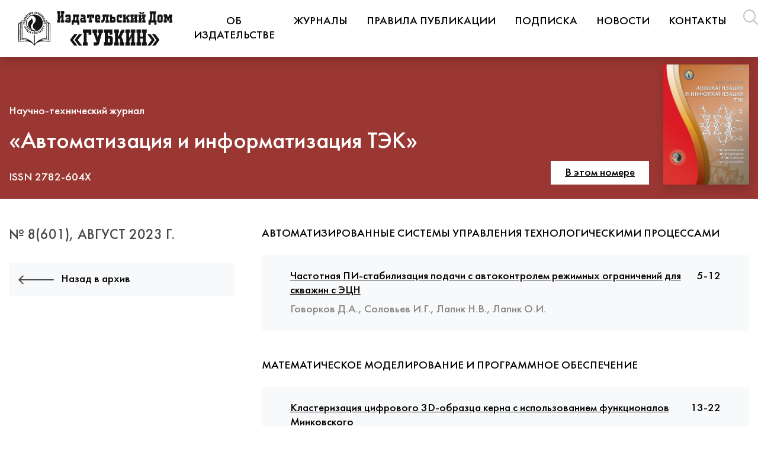

--- FILE ---
content_type: text/html; charset=UTF-8
request_url: https://journal.gubkin.ru/journals/automation/2023/8-601/
body_size: 6366
content:
<meta name="google-site-verification" content="zxgL9_CURu40m3OGNo4-u8IUPCYvEaprbVwl4ak8Edc" /><!doctype html>
<html lang="ru" class="h-100">
    <head>
        <meta charset="utf-8">
<meta name="yandex-verification" content="519f2e93564c7de3" />
<meta name="google-site-verification" content="zxgL9_CURu40m3OGNo4-u8IUPCYvEaprbVwl4ak8Edc" />
        <meta name="viewport" content="width=device-width, initial-scale=1, shrink-to-fit=no">
        <meta name="format-detection" content="telephone=no">

        <link rel="stylesheet" href="/local/templates/journal_v1/css/styles.min.css?v1745250467">

        <meta http-equiv="Content-Type" content="text/html; charset=UTF-8" />
<link href="/bitrix/cache/css/s1/journal_v1/template_d143960897ebf8129560d91994a2dc2c/template_d143960897ebf8129560d91994a2dc2c_v1.css?1762167913202" type="text/css"  data-template-style="true" rel="stylesheet" />
<meta property="og:title" content="№ 8(601), Август 2023 г. | Автоматизация и информатизация ТЭК"/>
<meta property="og:image" content="https://journal.gubkin.ru/upload/iblock/801/5jhe3h8x5dupe0qms5ey0s4sbg95siq0.jpg"/>
<meta property="og:url" content="https://journal.gubkin.ru/journals/automation/2023/8-601/" />
<meta property="og:type" content="article"/>
<meta property="og:locale" content="ru_RU"/>
<meta property="og:locale:alternate" content="en_US"/>



<script>var _ba = _ba || []; _ba.push(["aid", "75d213f86101a3798b052155d9317156"]); _ba.push(["host", "journal.gubkin.ru"]); (function() {var ba = document.createElement("script"); ba.type = "text/javascript"; ba.async = true;ba.src = (document.location.protocol == "https:" ? "https://" : "http://") + "bitrix.info/ba.js";var s = document.getElementsByTagName("script")[0];s.parentNode.insertBefore(ba, s);})();</script>



        <title>№ 8(601), Август 2023 г. | Автоматизация и информатизация ТЭК | Издательский дом «Губкин»</title>



<!-- Top.Mail.Ru counter -->
<script type="text/javascript">
var _tmr = window._tmr || (window._tmr = []);
_tmr.push({id: "3602697", type: "pageView", start: (new Date()).getTime()});
(function (d, w, id) {
  if (d.getElementById(id)) return;
  var ts = d.createElement("script"); ts.type = "text/javascript"; ts.async = true; ts.id = id;
  ts.src = "https://top-fwz1.mail.ru/js/code.js";
  var f = function () {var s = d.getElementsByTagName("script")[0]; s.parentNode.insertBefore(ts, s);};
  if (w.opera == "[object Opera]") { d.addEventListener("DOMContentLoaded", f, false); } else { f(); }
})(document, window, "tmr-code");
</script>
<noscript><div><img src="https://top-fwz1.mail.ru/counter?id=3602697;js=na" style="position:absolute;left:-9999px;" alt="Top.Mail.Ru" /></div></noscript>
<!-- /Top.Mail.Ru counter -->

<link rel="icon" type="image/x-icon" href="/favicon.ico">

    </head>
    <body class="d-flex flex-column h-100">

        <div id="panel" style="z-index: 9999;">
                    </div>

        <header id="header">
            <nav class="navbar navbar-expand-xl fixed-top py-md-2 bg-white offcanvas offcanvas-right shadow">
                <div class="container-fluid">
                    <a class="navbar-brand mr-4" href="/">
                        <img src="/local/templates/journal_v1/img/logo-RU.svg" class="d-inline-block align-top" alt='<Издательский дом «Губкин»' />
                    </a>

                    
    <div class="collapse navbar-collapse" id="navbarsXL">
        <ul class="navbar-nav">

            
                
                
                                            <li class="nav-item  mr-2">
                            <a class="btn text-uppercase" href="/about/">Об издательстве</a>
                        </li>
                    
                
                
            
                
                
                                            <li class="nav-item  mr-2 dropdown">
                            <a class="btn text-uppercase dropdown-toggle" href="/journals/" id="navbarDropdown1" data-toggle="dropdown" aria-haspopup="true" aria-expanded="false">
                                Журналы                            </a>
                            <ul class="dropdown-menu" aria-labelledby="navbarDropdown1">
                    
                
                
            
                
                
                                            <li><a class="dropdown-item active" href="/journals/automation/">Автоматизация и информатизация ТЭК</a></li>
                    
                
                
            
                
                
                                            <li><a class="dropdown-item " href="/journals/geology/">Геология, геофизика и разработка нефтяных и газовых месторождений</a></li>
                    
                
                
            
                
                
                                            <li><a class="dropdown-item " href="/journals/protection/">Защита окружающей среды в нефтегазовом комплексе</a></li>
                    
                
                
            
                
                
                                            <li><a class="dropdown-item " href="/journals/oilfield/">Нефтепромысловое дело</a></li>
                    
                
                
            
                
                
                                            <li><a class="dropdown-item " href="/journals/equipment/">Оборудование и технологии для нефтегазового комплекса</a></li>
                    
                
                
            
                
                
                                            <li><a class="dropdown-item " href="/journals/problems/">Проблемы экономики и управления нефтегазовым комплексом</a></li>
                    
                
                
            
                
                
                                            <li><a class="dropdown-item " href="/journals/construction/">Строительство нефтяных и газовых скважин на суше и на море</a></li>
                    
                
                
            
                
                
                                            <li><a class="dropdown-item " href="/journals/proceedings/">Труды Российского государственного университета нефти и газа имени И.М. Губкина</a></li>
                    
                
                
            
                                    </ul></li>                
                
                                            <li class="nav-item  mr-2 dropdown">
                            <a class="btn text-uppercase dropdown-toggle" href="/publication-rules/" id="navbarDropdown10" data-toggle="dropdown" aria-haspopup="true" aria-expanded="false">
                                Правила публикации                            </a>
                            <ul class="dropdown-menu" aria-labelledby="navbarDropdown10">
                    
                
                
            
                
                
                                            <li><a class="dropdown-item " href="/publication-rules/#ancor1">Правила оформления статей</a></li>
                    
                
                
            
                
                
                                            <li><a class="dropdown-item " href="/publication-rules/#ancor2">Правила формирования списка использованных источников</a></li>
                    
                
                
            
                
                
                                            <li><a class="dropdown-item " href="/publication-rules/review-rules/">Правила рецензирования</a></li>
                    
                
                
            
                
                
                                            <li><a class="dropdown-item " href="/publication-rules/publication-ethics/">Публикационная этика</a></li>
                    
                
                
            
                                    </ul></li>                
                
                                            <li class="nav-item  mr-2">
                            <a class="btn text-uppercase" href="/subscription/">Подписка</a>
                        </li>
                    
                
                
            
                
                
                                            <li class="nav-item  mr-2">
                            <a class="btn text-uppercase" href="/news/">Новости</a>
                        </li>
                    
                
                
            
                
                
                                            <li class="nav-item  mr-2">
                            <a class="btn text-uppercase" href="/contacts/">Контакты</a>
                        </li>
                    
                
                
            
            
        </ul>
    </div>

                    <div class="d-flex ml-auto">
                        <ul class="nav">
                            <li class="nav-item">
                                <a href="/search/" class="nav-link px-2">
                                    <img src="/local/templates/journal_v1/img/icon-search.svg" alt="Искать" />
                                </a>
                            </li>
                        </ul>
                        <ul class="nav ml-3 d-none d-xl-flex">
                                                            <li class="nav-item">
                                    <span class="nav-link px-1 text-secondary">РУС</span>
                                </li>
                                <li class="nav-item">
                                    <a href="/en/journals/automation/2023/8-601/" class="nav-link px-1">ENG</a>
                                </li>
                                                    </ul>
                    </div>

                    <button class="navbar-toggler" type="button" data-target="#navbarOffcanvas" data-toggle="offcanvas" aria-label="Toggle navigation">
                        <img src="/local/templates/journal_v1/img/icon-menu.svg" class="icon-menu" />
                        <img src="/local/templates/journal_v1/img/icon-close.svg" class="icon-close" />
                    </button>

                    <div class="sidebar-offcanvas" id="navbarOffcanvas">
                        <nav class="navbar fixed-top justify-content-end bg-info shadow">
                            <a class="navbar-brand mr-auto" href="/">
                                <img src="/local/templates/journal_v1/img/logo-RU.svg" class="d-inline-block align-top invert" alt='Издательский дом «Губкин»' />
                            </a>

                            <ul class="nav pr-5">
                                                                    <li class="nav-item">
                                        <span class="nav-link px-1 text-secondary">РУС</span>
                                    </li>
                                    <li class="nav-item">
                                        <a href="/en/journals/automation/2023/8-601/" class="nav-link px-1">ENG</a>
                                    </li>
                                                            </ul>
                        </nav>

                            <ul class="nav flex-column py-5 mt-5">
                                    <li class="nav-item"><a href="/about/" class="nav-link  text-uppercase mt-3">Об издательстве</a></li>
                                                <li class="nav-item"><a href="/journals/" class="nav-link  text-uppercase mt-3">Журналы</a></li>
                                                <li class="nav-item"><a href="/journals/automation/" class="nav-link active">Автоматизация и информатизация ТЭК</a></li>
                                                <li class="nav-item"><a href="/journals/geology/" class="nav-link ">Геология, геофизика и разработка нефтяных и газовых месторождений</a></li>
                                                <li class="nav-item"><a href="/journals/protection/" class="nav-link ">Защита окружающей среды в нефтегазовом комплексе</a></li>
                                                <li class="nav-item"><a href="/journals/oilfield/" class="nav-link ">Нефтепромысловое дело</a></li>
                                                <li class="nav-item"><a href="/journals/equipment/" class="nav-link ">Оборудование и технологии для нефтегазового комплекса</a></li>
                                                <li class="nav-item"><a href="/journals/problems/" class="nav-link ">Проблемы экономики и управления нефтегазовым комплексом</a></li>
                                                <li class="nav-item"><a href="/journals/construction/" class="nav-link ">Строительство нефтяных и газовых скважин на суше и на море</a></li>
                                                <li class="nav-item"><a href="/journals/proceedings/" class="nav-link ">Труды Российского государственного университета нефти и газа имени И.М. Губкина</a></li>
                                                <li class="nav-item"><a href="/publication-rules/" class="nav-link  text-uppercase mt-3">Правила публикации</a></li>
                                                <li class="nav-item"><a href="/publication-rules/#ancor1" class="nav-link ">Правила оформления статей</a></li>
                                                <li class="nav-item"><a href="/publication-rules/#ancor2" class="nav-link ">Правила формирования списка использованных источников</a></li>
                                                <li class="nav-item"><a href="/publication-rules/review-rules/" class="nav-link ">Правила рецензирования</a></li>
                                                <li class="nav-item"><a href="/publication-rules/publication-ethics/" class="nav-link ">Публикационная этика</a></li>
                                                <li class="nav-item"><a href="/subscription/" class="nav-link  text-uppercase mt-3">Подписка</a></li>
                                                <li class="nav-item"><a href="/news/" class="nav-link  text-uppercase mt-3">Новости</a></li>
                                                <li class="nav-item"><a href="/contacts/" class="nav-link  text-uppercase mt-3">Контакты</a></li>
                        </ul>
                    </div>
                </div>
            </nav>
        </header>

        <main id="main" class="flex-shrink-0 mb-auto main-journals">

        <section id="cover" class="py-4 text-white" style="background: #9a3732">
        <div class="container-fluid pt-5">
            <div class="number-ajax d-flex align-items-center align-items-lg-end">
                <div class="w-100">
                    <p>Научно-технический журнал</p>
                    <h1 class="mb-4">«Автоматизация и информатизация ТЭК»</h1>
                    <p class="mb-0">ISSN 2782-604X</p>
                </div>
                                                                                    <div class="pl-4 d-none d-lg-block">
                            <a href="/upload/uf/bc3/qfh6pe3l39r2j1zundqglv10echm2ocz.pdf" class="d-block text-center">
                                <div class="d-block bg-white px-4 py-2 text-nowrap">
                                    <u>В этом номере</u>
                                </div>
                            </a>
                        </div>
                        <div class="d-block pl-4">
                            <a href="/upload/uf/bc3/qfh6pe3l39r2j1zundqglv10echm2ocz.pdf" class="d-block cover text-center">
                                <img src="/upload/iblock/801/5jhe3h8x5dupe0qms5ey0s4sbg95siq0.jpg" alt="Автоматизация и информатизация ТЭК" class="shadow" />
                                <div class="d-block d-lg-none bg-white px-4 py-2 text-nowrap mt-4">
                                    <u>В этом номере</u>
                                </div>
                            </a>
                        </div>
                                                </div>
        </div>
    </section>

    <!--section id="cover" class="py-4 text-white" style="background: #9a3732">
        <div class="container-fluid pt-5">
            <div class="row py-4 d-flex align-items-center">
                <div class="col-12 col-md-8">
                    <p>Научно-технический журнал</p>
                    <h1 class="mb-4">«Автоматизация и информатизация ТЭК»</h1>
                    <p class="mb-5">ISSN 2782-604X</p>
                </div>
                <div class="number-ajax col-12 col-md-4">
                                                                                                    <a href="/upload/uf/bc3/qfh6pe3l39r2j1zundqglv10echm2ocz.pdf" class="cover d-block mb-4 text-center" target="_blank">
                                <img src="/upload/iblock/801/5jhe3h8x5dupe0qms5ey0s4sbg95siq0.jpg" alt="Автоматизация и информатизация ТЭК" class="w-50 shadow mb-3" />

                                <div class="d-block bg-white w-50 mx-auto py-3 mt-3">
                                    <u>В этом номере</u>
                                </div>
                            </a>
                                                            </div>
            </div>
        </div>
    </section-->

    <section id="description" class="journal-ajax py-4 py-md-5">
        <div class="container-fluid">
            <div class="row pb-4 pb-xl-5">
                <div class="col-12 col-md-4">
                    <div class="sticky_column">
                        <div class="head pb-4">
                            <h5 class="text-uppercase">№ 8(601), Август 2023 г.</h5>
                        </div>

                        <a href="/journals/automation/archive/" class="ajax-link d-block bg-light p-3 mb-4 mr-md-3"> <img src="/local/templates/journal_v1/img/icon-back.svg" class="mr-2" /> Назад в архив </a>
                    </div>
                </div>

				<div class="col-12 col-md-8">
                                            <h6 class="text-uppercase mb-4 ">АВТОМАТИЗИРОВАННЫЕ СИСТЕМЫ УПРАВЛЕНИЯ ТЕХНОЛОГИЧЕСКИМИ ПРОЦЕССАМИ</h6>

                                                                                    <a href="/journals/automation/2023/8-601/5-12/" class="ajax-link d-block bg-light p-4 px-md-5 d-flex justify-content-between mb-4">
                                    <div class="annotation-name">
                                        <u>Частотная ПИ-стабилизация подачи с автоконтролем режимных ограничений для скважин с ЭЦН</u>
                                        <div class="author text-secondary mt-2">Говорков Д.А., Соловьев И.Г., Лапик Н.В., Лапик О.И.</div>
                                    </div>
                                    <div class="pages pl-4">5-12</div>
                                </a>
                                                                                                                                                                                                                                                                                                                                                                                                                                                                                                                                <h6 class="text-uppercase mb-4 mt-5">МАТЕМАТИЧЕСКОЕ МОДЕЛИРОВАНИЕ И ПРОГРАММНОЕ ОБЕСПЕЧЕНИЕ</h6>

                                                                                                                                        <a href="/journals/automation/2023/8-601/13-22/" class="ajax-link d-block bg-light p-4 px-md-5 d-flex justify-content-between mb-4">
                                    <div class="annotation-name">
                                        <u>Кластеризация цифрового 3D-образца керна с использованием функционалов Минковского</u>
                                        <div class="author text-secondary mt-2">Арсеньев-Образцов С.С., Волков Е.А.</div>
                                    </div>
                                    <div class="pages pl-4">13-22</div>
                                </a>
                                                                                                                <a href="/journals/automation/2023/8-601/23-30/" class="ajax-link d-block bg-light p-4 px-md-5 d-flex justify-content-between mb-4">
                                    <div class="annotation-name">
                                        <u>Уточнение варианта агрегирования системы гидроакустического мониторинга морской акватории вблизи охраняемых объектов ТЭК</u>
                                        <div class="author text-secondary mt-2">Сторожок Е.А., Истомин Е.П.</div>
                                    </div>
                                    <div class="pages pl-4">23-30</div>
                                </a>
                                                                                                                <a href="/journals/automation/2023/8-601/31-38/" class="ajax-link d-block bg-light p-4 px-md-5 d-flex justify-content-between mb-4">
                                    <div class="annotation-name">
                                        <u>Модель оптимизации структурной надежности при финансовых ограничениях</u>
                                        <div class="author text-secondary mt-2">Волков Д.А., Степин Ю.П., Русев В.Н., Астафьева А.А.</div>
                                    </div>
                                    <div class="pages pl-4">31-38</div>
                                </a>
                                                                                                                                                                                                                                                                                                                                                                    <h6 class="text-uppercase mb-4 mt-5">ВЫСТАВКИ • СИМПОЗИУМЫ • КОНФЕРЕНЦИИ</h6>

                                                                                                                                                                                                                                                                                                    <a href="/journals/automation/2023/8-601/39-39/" class="ajax-link d-block bg-light p-4 px-md-5 d-flex justify-content-between mb-4">
                                    <div class="annotation-name">
                                        <u>Материалы XVIII Всероссийского научного семинара с международным участием &quot;Математические модели и методы анализа и оптимального синтеза развивающихся трубопроводных и гидравлических систем&quot;</u>
                                        <div class="author text-secondary mt-2"></div>
                                    </div>
                                    <div class="pages pl-4">39-39</div>
                                </a>
                                                                                                                <a href="/journals/automation/2023/8-601/40-47/" class="ajax-link d-block bg-light p-4 px-md-5 d-flex justify-content-between mb-4">
                                    <div class="annotation-name">
                                        <u>Газотранспортные системы: проблемы и особенности развития в текущих условиях</u>
                                        <div class="author text-secondary mt-2">Сторонский Н.М., Тверской И.В., Сухарев М.Г.</div>
                                    </div>
                                    <div class="pages pl-4">40-47</div>
                                </a>
                                                                                                                <a href="/journals/automation/2023/8-601/48-56/" class="ajax-link d-block bg-light p-4 px-md-5 d-flex justify-content-between mb-4">
                                    <div class="annotation-name">
                                        <u>Подход к проектированию трубопроводных систем централизованного хладоснабжения с технологией чиллер-фанкойл в резко континентальном климате с криолитозоной</u>
                                        <div class="author text-secondary mt-2">Васильев С.С., Барахтенко Е.А., Павлов Н.В., Соколов Д.В.</div>
                                    </div>
                                    <div class="pages pl-4">48-56</div>
                                </a>
                                                                                                                <a href="/journals/automation/2023/8-601/57-65/" class="ajax-link d-block bg-light p-4 px-md-5 d-flex justify-content-between mb-4">
                                    <div class="annotation-name">
                                        <u>Выбор типа источника тепловой энергии в задачах развития городских теплоснабжающих систем</u>
                                        <div class="author text-secondary mt-2">Еделева О.А., Михеев А.В., Стенников В.А.</div>
                                    </div>
                                    <div class="pages pl-4">57-65</div>
                                </a>
                                                                                                                <a href="/journals/automation/2023/8-601/66-73/" class="ajax-link d-block bg-light p-4 px-md-5 d-flex justify-content-between mb-4">
                                    <div class="annotation-name">
                                        <u>Задача мониторинга режимов работы тепловых сетей: исследование и формализация</u>
                                        <div class="author text-secondary mt-2">Гребнева О.А., Новицкий Н.Н.</div>
                                    </div>
                                    <div class="pages pl-4">66-73</div>
                                </a>
                                                                        
                </div>
            </div>
        </div>
    </section>


            
            
        </main>

        <footer id="footer" class="text-white py-5">
            <div class="container-fluid">
                <div class="row">
                    <div class="col-12 col-md-3 d-flex flex-column py-2 align-items-center align-items-md-start text-center text-md-left">
                        <div class="mb-5">&copy; 2026 Издательский дом<br/>РГУ нефти и газа (НИУ) имени И.М. Губкина</div>

                        <div class="mb-5 mb-md-auto">
                            <!--Служба поддержки проекта<br />-->
                            <a href="mailto:id-gubkin@gubkin.ru">id-gubkin@gubkin.ru</a><br />
                            <a href="tel:+7 (499) 507-88-88">+7 (499) 507-91-66</a>
                        </div>

                        <a href="/" class="nav-link pl-0">www.gubkin.ru</a>

                        <ul class="nav mt-2">
                            <li class="nav-item">
                                <a href="https://vk.com/gubkin.university" class="nav-link pl-0"><img src="/local/templates/journal_v1/img/icon-social-vk.svg" alt="" /></a>
                            </li>
                            <!--li class="nav-item">
                                <a href="https://instagram.com/gubkin.university/" class="nav-link pl-0"><img src="/local/templates/journal_v1/img/icon-social-in.svg" alt="" /></a>
                            </li-->
                            <!--<li class="nav-item">
                                <a href="https://twitter.com/gubkin_ru" class="nav-link pl-0"><img src="/local/templates/journal_v1/img/icon-social-tw.svg" alt="" /></a>
                            </li>
                            <li class="nav-item">
                                <a href="https://www.youtube.com/channel/UCQl7x_G2NlEffElRv9Z0W6g?view_as=subscriber" class="nav-link pl-0"><img src="/local/templates/journal_v1/img/icon-social-yt.svg" alt="" /></a>
                            </li>-->
                            <li class="nav-item">
                                <a href="https://t.me/journal_gubkin" class="nav-link pl-0"><img src="/local/templates/journal_v1/img/icon-social-tg.svg" alt="" /></a>
                            </li>
                        </ul>
                    </div>
                    <div class="col-2 d-none d-md-block">
                        
    <ul class="nav flex-column">
                    <li class="nav-item"><a href="/about/" class="nav-link ">Об издательстве</a></li>
                    <li class="nav-item"><a href="/journals/" class="nav-link active">Журналы</a></li>
                    <li class="nav-item"><a href="/publication-rules/" class="nav-link ">Правила публикации</a></li>
                    <li class="nav-item"><a href="/subscription/" class="nav-link ">Подписка</a></li>
                    <li class="nav-item"><a href="/news/" class="nav-link ">Новости</a></li>
                    <li class="nav-item"><a href="/contacts/" class="nav-link ">Контакты</a></li>
            </ul>
                    </div>
                    <div class="col-7 d-none d-md-block">
                        <h6 class="text-secondary pl-3 text-uppercase">Журналы</h6>
                        
    <ul class="nav flex-column">
                    <li class="nav-item"><a href="/journals/automation/" class="nav-link active">Автоматизация и информатизация ТЭК</a></li>
                    <li class="nav-item"><a href="/journals/geology/" class="nav-link ">Геология, геофизика и разработка нефтяных и газовых месторождений</a></li>
                    <li class="nav-item"><a href="/journals/protection/" class="nav-link ">Защита окружающей среды в нефтегазовом комплексе</a></li>
                    <li class="nav-item"><a href="/journals/oilfield/" class="nav-link ">Нефтепромысловое дело</a></li>
                    <li class="nav-item"><a href="/journals/equipment/" class="nav-link ">Оборудование и технологии для нефтегазового комплекса</a></li>
                    <li class="nav-item"><a href="/journals/problems/" class="nav-link ">Проблемы экономики и управления нефтегазовым комплексом</a></li>
                    <li class="nav-item"><a href="/journals/construction/" class="nav-link ">Строительство нефтяных и газовых скважин на суше и на море</a></li>
                    <li class="nav-item"><a href="/journals/proceedings/" class="nav-link ">Труды Российского государственного университета нефти и газа имени И.М. Губкина</a></li>
            </ul>
                    </div>
                </div>
            </div>
        </footer>

        <script type="text/javascript" src="/local/templates/journal_v1/js/vendor/modernizr-3.8.0.min.js"></script>
        <script type="text/javascript" src="https://code.jquery.com/jquery-3.4.1.min.js" integrity="sha256-CSXorXvZcTkaix6Yvo6HppcZGetbYMGWSFlBw8HfCJo=" crossorigin="anonymous"></script>
        <script>window.jQuery || document.write('<script type="text/javascript" src="/local/templates/journal_v1/js/vendor/jquery-3.4.1.min.js"><\/script>')</script>

        <script src="/local/templates/journal_v1/js/scripts.min.js?vv1745250467"></script>
        <script src="/local/templates/journal_v1/js/custom.js?vv1745250467"></script>

        
        <!-- Yandex.Metrika counter -->
        <script type="text/javascript" >
            (function(m,e,t,r,i,k,a){m[i]=m[i]||function(){(m[i].a=m[i].a||[]).push(arguments)};
                m[i].l=1*new Date();k=e.createElement(t),a=e.getElementsByTagName(t)[0],k.async=1,k.src=r,a.parentNode.insertBefore(k,a)})
            (window, document, "script", "https://mc.yandex.ru/metrika/tag.js", "ym");

            ym(85541995, "init", {
                clickmap:true,
                trackLinks:true,
                accurateTrackBounce:true,
                webvisor:true,
                trackHash:true
            });
        </script>
        <noscript><div><img src="https://mc.yandex.ru/watch/85541995" style="position:absolute; left:-9999px;" alt="" /></div></noscript>
        <!-- /Yandex.Metrika counter -->
    </body>
</html>

--- FILE ---
content_type: text/css
request_url: https://journal.gubkin.ru/bitrix/cache/css/s1/journal_v1/template_d143960897ebf8129560d91994a2dc2c/template_d143960897ebf8129560d91994a2dc2c_v1.css?1762167913202
body_size: 86
content:


/* Start:/local/templates/journal_v1/template_styles.css?176216791050*/
.head.ancor {
	position: relative;
	top: -100px;
}
/* End */
/* /local/templates/journal_v1/template_styles.css?176216791050 */


--- FILE ---
content_type: image/svg+xml
request_url: https://journal.gubkin.ru/local/templates/journal_v1/img/logo-RU.svg
body_size: 6473
content:
<svg id="Слой_1" xmlns="http://www.w3.org/2000/svg" viewBox="0 0 89.55 19.98"><defs><style>.cls-1{fill:#141414;fill-rule:evenodd}</style></defs><path class="cls-1" d="M215.92 422.13a4.53 4.53 0 00-1.68 1.06 4.47 4.47 0 003.16 7.62 4.72 4.72 0 001.25-.18 2.38 2.38 0 01-1.12-.46 2.43 2.43 0 01-.74-3 3.14 3.14 0 01.68-.9l.12-.14a2.39 2.39 0 00.59-1.78 2.37 2.37 0 00-.23-.82 2.63 2.63 0 00-.2-.33l-.11-.15a2.51 2.51 0 00-1.49-.89h-.22zm8.4 3.22h.13v1.5l-.05 8.47a6.54 6.54 0 00-3.8.83 8.63 8.63 0 00-2.08 1.61l-.24.21c-.22.27-.42.55-.62.85v-5.43h-.44v5.56a11.32 11.32 0 00-.86-1.14l-.07-.06a8.63 8.63 0 00-2.08-1.61 6.54 6.54 0 00-3.8-.83l-.05-8.47v-1.5h.13l.06-.35a5.23 5.23 0 00-.57-.06v.86h-1v.77l-.74.09h-.16v.15l.06 10.36v.24h.2a20.83 20.83 0 014.68-.24 5.92 5.92 0 013.43 1.33c.25.31.5.64.73 1a.18.18 0 00.16.1h.07a.21.21 0 00.17-.1 10.46 10.46 0 01.72-1 5.92 5.92 0 013.43-1.33 20.83 20.83 0 014.68.24h.2v-.23l.06-10.36v-.16h-.16l-.74-.09v-.77h-1v-.86a5.32 5.32 0 00-.56.06l.06.36zm-1.82 0l-.31.06a4.89 4.89 0 00-8.24-2.44 4.63 4.63 0 00-1.33 2.44l-.31-.06a1.86 1.86 0 00-.06.34l.31.06a3 3 0 000 .52v.22a4.89 4.89 0 004.66 4.78v.34h.44v-.34a4.89 4.89 0 004.63-4.89 4.21 4.21 0 000-.62l.31-.07c0-.11 0-.22-.05-.33zm-2.08 11.33l.16-.05a10.83 10.83 0 014.79-.44v-9.98h-.61v.69l-.05 8.64v.21h-.2a6.11 6.11 0 00-3.79.77l-.34.19zm-6 0l-.34-.19a6.12 6.12 0 00-3.79-.77.7.7 0 00-.19.05 1.94 1.94 0 010-.24L210 427v-.81h-.61v9.98a10.88 10.88 0 014.8.44l.15.05zm6.17.36a9.07 9.07 0 011.18-.19 19.45 19.45 0 014.55.2l.06-10-.54-.06v9.4a1.48 1.48 0 010 .21h-.2a10.7 10.7 0 00-4.83.4l-.16.06zm-6.29 0l-.16-.06a10.7 10.7 0 00-4.83-.4h-.19v-.22L209 427l-.54.06.06 10a19.51 19.51 0 014.56-.2 9.2 9.2 0 011.17.19zm1.39-13c0 .28-.21.43-.4.56l-.36.28a3.43 3.43 0 00-1 1.28 2.64 2.64 0 00-.23 1.1 3 3 0 00.81 2l.12.12v.06a5.53 5.53 0 001.48 1 5.37 5.37 0 001.05.34 2.06 2.06 0 00.38.07l-.23-.05-.22-.06a2.61 2.61 0 01-.81-.47l-.15-.14-.07-.07a2.6 2.6 0 01-.25-.31 1.88 1.88 0 01-.21-.37 2.16 2.16 0 01-.06-1.71c.26-.62.94-1 1-2.12a2.19 2.19 0 00-.24-1.1 2.07 2.07 0 00-.39-.5 3.81 3.81 0 00-.5-.4 1.77 1.77 0 01.17.56zm0 0" transform="translate(-208.09 -419.61)"/><path class="cls-1" d="M214.83 431.44l.06.06s-.21.5-.22.51h-.08l-.09.22.31.13.09-.22-.06-.06.1-.22v.64l.2.08.32-.76h.08a1.36 1.36 0 00.09-.23l-.31-.13-.09.23.06.05-.12.28a2.81 2.81 0 010-.29v-.32l-.29-.12zm2.37 1.46h.34a1 1 0 000-.24h-.07v-.28l.05.11c0 .09.16.39.19.44h.21v-.83h.08v-.24h-.34v.14h.08v.29s-.22-.54-.23-.56h-.31v.27h.08v.56h-.08zm-5.33-9.98l.18.11h.09c.09 0 .11.24.12.28l-.12-.07-.11-.07v-.06l-.2-.12a1.7 1.7 0 00-.1.14.55.55 0 00-.08.15l.2.13.07-.05.47.29v.09c.06 0 .15.1.21.12l.18-.29-.13-.08h-.14l-.12-.28.22.14c0 .06 0 0 .09.1s.09.07.12.07l.18-.28a2.26 2.26 0 00-.2-.13l-.08.05-.47-.29v-.09l-.2-.13s-.17.27-.18.3zm4.28-2.92v.15c0 .13 0 .07.07.11a2.24 2.24 0 01-.12.29 1.1 1.1 0 010-.27v-.27l-.33.07a1.72 1.72 0 000 .24h.08l.11.54h-.07v.24a2.45 2.45 0 00.34-.06v-.24h-.05a1.31 1.31 0 01.11-.29v.28a2 2 0 00.05.24l.33-.07a1 1 0 000-.23h-.07l-.12-.55h.07v-.24a2.29 2.29 0 00-.34.07zm6.85 3.55v.08l-.52.22-.06-.06-.22.1s.11.25.13.31l.21-.08v-.07l.31.06-.13.06s-.1.05-.13 0 0 0-.12 0a.52.52 0 00-.13.06l.13.32.22-.1v-.08c.06 0 .49-.22.52-.22l.06.05.22-.09c0-.05-.11-.24-.13-.31h-.14c-.13.06-.07 0-.1.1a1.21 1.21 0 01-.31-.06 1.3 1.3 0 01.25-.1h.07l.19-.09s-.11-.28-.13-.31a1.12 1.12 0 00-.22.09zm-3.5-3.1l.06.06-.22.52h-.09l-.09.22.32.13a1.46 1.46 0 01.09-.21v-.07l.13-.08.13-.08-.07.18c-.06.13-.06 0-.09.09l-.09.21.32.13.09-.22-.05-.06s.19-.48.21-.51h.09l.09-.21a2.92 2.92 0 00-.31-.14l-.09.21v.07l-.26.16s.09-.22.1-.24.05 0 .06 0l.09-.21-.31-.13a1.47 1.47 0 00-.1.22zm-4.42-.17a.84.84 0 00.06.14c.05.14 0 .07.09.1a2.64 2.64 0 01-.07.3s-.11-.22-.09-.25 0 0 0-.13a.69.69 0 01-.05-.13 2.37 2.37 0 00-.32.13.73.73 0 00.09.22c.1 0 0-.09.18.26 0 .06.09.22.1.27a.12.12 0 00-.06.06l.08.21.32-.12-.08-.22h-.06a1.18 1.18 0 01.07-.3 1.06 1.06 0 01.09.25v.26l.32-.12-.08-.23h-.09l-.2-.52.06-.06a1.45 1.45 0 00-.09-.22zm3.39-.1l.06.05s-.12.51-.13.54h-.08l-.06.23.34.08a1.29 1.29 0 00.05-.24c0-.07-.05.06 0-.22h.17v.12c0 .11 0 0-.06.08a1.05 1.05 0 00-.06.24l.33.08a1.68 1.68 0 00.06-.24.18.18 0 01-.07 0l.13-.54h.08l.06-.24-.34-.08s-.05.22-.05.24.05 0 0 .09a.42.42 0 010 .12h-.16a.5.5 0 010-.12c0-.1 0 0 .07-.07s0-.21 0-.24l-.33-.08a2 2 0 00-.05.24zm-5.93 1.82l.17.15h.06l.09.08-.11.13-.13-.11v-.06l-.18-.16-.06.06v.07l-.12.13.18.16h.08l.1.09.21.19.11.09a.24.24 0 000 .09s.15.14.18.15l.23-.26-.18-.15h-.06l-.14-.12.11-.13.14.11v.07l.17.16a2.85 2.85 0 00.23-.26l-.09-.08a.31.31 0 00-.09-.07h-.08l-.31-.27a.94.94 0 01-.1-.1v-.09a1.3 1.3 0 01-.18-.15l-.08.1-.06.06-.05.07zm-1.17 1.89l.21.09h.06l.13.22-.17-.06v-.06a.19.19 0 00-.11-.05l-.12-.05-.13.33.23.09.05-.06s.45.18.52.21v.08l.23.09.13-.33-.19-.08c-.08 0 0 .05-.12 0s-.09 0-.13-.14h.23v.07h.07l.14.05a2.37 2.37 0 00.13-.32l-.22-.09c-.05.05 0 .06-.09.06h-.41a.45.45 0 00-.06-.12v-.16c0-.09-.16-.07-.23-.08zm2.73-3.14l.12.21h.06v.26l-.1-.15v-.18a.39.39 0 01-.06-.11l-.31.18.12.21h.08l.29.48v.07a2.12 2.12 0 00.12.2 3.49 3.49 0 00.31-.18l-.11-.18h-.07l-.06-.1a.62.62 0 010-.13 1.24 1.24 0 01.18.14v.14l.07.12.3-.18-.12-.2h-.13l-.1-.08-.18-.16a.86.86 0 010-.16.16.16 0 01.08-.1 1.07 1.07 0 00-.13-.21zm-.59 9.77v.07a3.33 3.33 0 01-.26.32l-.09.11h-.08l-.15.18a2.69 2.69 0 00.28.22l.14-.18v-.13c0-.13.1 0 .15 0l-.08.22h-.07l-.05.05a1.25 1.25 0 00-.09.12l.14.11.06.05.08.05c0-.05.12-.14.14-.18s0-.05 0-.24.05-.23.24-.27.08 0 .14 0a1.82 1.82 0 00.14-.19l-.13-.11-.14-.11-.13.16v.08a1 1 0 01-.25.06 1 1 0 01.13-.15h.07l.14-.17-.28-.22c0 .05-.12.14-.15.19zm7.19.48l.1-.07h.09c.02 0 .06.07 0 .11a.21.21 0 01-.1.06 1.21 1.21 0 01-.1-.14zm-.4 0a1.39 1.39 0 00.15.19h.07l.33.45v.07l.13.19a.86.86 0 00.16-.1l.07-.06.08-.05-.07-.1a.86.86 0 01-.07-.1h-.09l-.08-.12.38.24a1 1 0 00.16-.12l-.14-.2h-.12l-.11-.06c0-.21 0-.11-.1-.32s-.05-.11-.25-.16-.06 0-.14 0l-.12.09-.24.18zm.11-9.44c0-.05.08-.12.09-.17l.13.08-.07.15h-.15zm.29-.48l.13.08a.18.18 0 01-.08.14.29.29 0 01-.13-.08zm-.23-.18l.05.06s-.29.46-.3.48h-.09a1.57 1.57 0 00-.12.21l.36.22c.08.06.08.07.12 0 .24-.08.17 0 .32-.27.05-.07 0 0 0-.16a.16.16 0 00.12-.07.41.41 0 00.07-.11c0-.05.06-.06 0-.14a1 1 0 000-.17l-.22-.14-.23-.15zm-9.47 4.35l.24.05.05-.07.54.13v.08l.23.06c0-.17.09-.35.12-.5a.1.1 0 000-.08l-.11-.14h-.2c-.13 0-.09 0-.27.06l-.06.06a1.17 1.17 0 010 .2h-.13a1.18 1.18 0 010-.2h.09v-.15h-.17a1.16 1.16 0 00-.18 0zm.71-.14h.17c0-.1.08-.16 0-.18s-.09 0-.1 0a.61.61 0 000 .13zm.95 5.35l.07-.07s.05-.05.08-.06l.09.11c0 .05 0 .05-.06.08s0 .05-.09 0a.43.43 0 01-.09-.1zm.29-.26l.13-.11v.06c.08.08 0 .09 0 .13a.09.09 0 01-.08 0zm0-.36c0 .13.09 0-.15.24l-.18.16c-.09.07 0 .05-.13 0l-.18.15s.3.34.35.4h.19c.08 0 .06 0 .13-.08l.1-.09c.07-.05 0-.07.06-.15h.09s.13-.1.16-.12a.16.16 0 00.07-.12c0-.23.06-.11-.19-.41l-.14-.15-.13.11zm4.45-9.75h.07v.18a1.25 1.25 0 01.08.12c.09.12 0 .06.3.09 0 .22 0 .19-.17.18v-.12h-.19c0 .25-.05.15.09.35s0 .05.18.06.12 0 .18-.05.13-.09.15-.33v-.68h-.34c-.06 0 0 .15 0 .21s0 0 .05.08a.41.41 0 010 .11h-.15v-.13h.05v-.24a2.06 2.06 0 00-.35 0zm-6.54 6.21v.05a2.18 2.18 0 00.25 0v-.07h.3l.08-.06v-.24h.18v.14h-.11v.19h.12c.1 0 .06 0 .19-.07l.08-.06v-.29l-.14-.12c-.08-.08-.06 0-.19-.06h-.48v-.07a2 2 0 00-.24 0v.34h.36v.15h-.13v-.05h-.24zm1.52 2.7v.09l-.5.31c-.08.05 0 0-.08.12v.15l.16.25h.12c.14 0 .1 0 .3-.12l.18-.11.17-.11.07.05a1 1 0 00.2-.13s-.16-.27-.17-.28l-.21.12v.06l-.23.14-.11.08s-.08.06-.14.05a.33.33 0 01-.06-.1c0-.05 0-.07.07-.08l.2-.13.15-.1h.07a.74.74 0 00.21-.13l-.18-.28zm4.31 3c0 .1 0 .31-.05.41s0 .15-.07.15-.13 0-.12-.09 0-.27.05-.4 0-.07 0-.09v-.06a1.48 1.48 0 000-.19l-.34-.05v.24h.07c0 .08-.06.44-.08.55s0 .09.07.22a.08.08 0 000 .05h.41c.09 0 .09-.05.11-.2v-.27c0-.26 0-.26.09-.28a1.12 1.12 0 000-.24h-.33v.26zm4.63-10.28s.06-.09.09-.1.11.07.12.07 0 .11-.09.1l-.12-.07zm-.51.47l.21.17h.08c.08 0 .16 0 .26-.11l.06-.07-.07-.07-.07-.06-.1.07a.39.39 0 00-.1-.08.16.16 0 01.07-.13c.1 0 .21.14.28.13s.13 0 .26-.15.09-.09.1-.3 0-.05-.09-.12-.14-.13-.26-.11-.11 0-.15.05l-.42.49v.07a1.48 1.48 0 010 .21zm2.64 3.53c.15 0 .15 0 .16.08s0 .05 0 .07-.09.06-.11 0-.05-.09 0-.12zm-.66.31l.17.11h.23v-.2h-.11a.68.68 0 010-.14s.08-.05.13 0l.09.23v.06c0 .06.1.08.14.08h.2c.11 0 .08 0 .14-.07s.11-.08.09-.3 0-.11-.06-.15-.11-.1-.32-.08h-.39c-.23 0-.13 0-.3.14s0 0 0 .16v.2zm-3.22 5.32a1.39 1.39 0 00.11.21h.08a4.52 4.52 0 01.25.49v.07l.11.2a.66.66 0 00.15-.07l.42-.22-.17-.34-.14.07v.11a1.09 1.09 0 01-.15.08l-.09-.17.16-.08c0-.05-.07-.11-.08-.17l-.16.08a.48.48 0 01-.08-.16l.15-.07a.31.31 0 01.07.09l.14-.07s-.16-.32-.18-.35zm2.43-8.95a.88.88 0 01.15-.12v.2c0 .06 0 0-.08 0l-.1-.11zm0-.37a.29.29 0 000 .09l-.42.36h-.08l-.09.08a.73.73 0 00-.09.08l.24.28a1.3 1.3 0 00.18-.15v-.09l.07-.06.15.18h.22c.05 0 .08 0 .13-.09l.13-.1c.05 0 0-.06.06-.16a.29.29 0 010-.09v-.07l-.31-.36zM211.5 429h-.06a.52.52 0 00.07.15l.59-.25-.12-.28-.17.07v.09l-.11.05c-.07 0-.08 0-.09-.06s0-.1.13-.16l.24-.1s.1-.05.12 0a1 1 0 01.05.12l-.09.07.07.18.13-.06c.08 0 .06 0 .1-.08l.06-.12-.09-.27c-.02-.06 0 0 0 0h-.08c-.17-.05-.12-.05-.27 0s-.5.2-.52.22l-.06.12c-.08.15-.06.09 0 .25s0 0 0 .05zm7.63 2.51a1.09 1.09 0 01.05.17v.54l-.23-.41v-.06l-.07-.21-.35.11.08.22c.09 0 0-.05.14.15s.07.13.11.2l.22.39a1.31 1.31 0 00.28-.09l-.08-.84.05-.05-.07-.23zm2.59-.64l-.09-.06-.14.13.14.14h.24l.22-.22a.78.78 0 000-.16v-.13a1.41 1.41 0 00-.18-.17h-.17s-.18.1-.23.12a.06.06 0 01-.06 0 .08.08 0 010-.07l.1-.1s.06.05.1.06l.14-.13a.46.46 0 00-.18-.16h-.25l-.17.17a.78.78 0 000 .14c0 .13 0 .08.12.2s.06.09.22.11.11 0 .23-.09.07-.05.11 0 .07.06 0 .1-.06.07-.09.08zm2.2-4.51h-.46v.15a.59.59 0 01.2 0v.07h-.58v-.09a2 2 0 00-.24 0v.39h.24a.25.25 0 010-.09h.57c0 .1 0 .09-.2.09a.81.81 0 000 .16h.46v-.68zm-.73-1.8v.15a1.5 1.5 0 00.2 0v.07l-.56.14v-.07l-.24.05.1.38.23-.05a.28.28 0 000-.09l.56-.15v.08l-.19.07v.15l.44-.11-.17-.7zm-1.29 4.84l.29.17.1.06a.47.47 0 00.08-.14.76.76 0 01-.16-.11v-.07l.38.22.12.07v.09l.21.12c0-.08.17-.28.19-.34a2.25 2.25 0 00-.21-.12l-.07.06-.12-.07-.37-.21a.16.16 0 010-.07s.13.07.18.07a.33.33 0 00.07-.13l-.39-.23zm.58-1.15l.2.08h.06a.47.47 0 01.14.14h-.19c0-.07 0 0-.1-.09l-.14-.05c0 .07-.11.27-.12.32l.22.08h.32a.37.37 0 01.18 0l.14.06v.09l.22.08.14-.36-.22-.09-.06.07-.16-.06a1.56 1.56 0 01-.23-.22c-.08-.08-.07-.08-.07-.15l-.23-.09a1.81 1.81 0 00-.1.27zm-8.42-6.14a1 1 0 000-.25l-.12-.15s-.14.11-.15.13l.05.1-.1.09s-.09 0-.11-.08l-.18-.21c-.09-.11-.1-.12 0-.18s0 0 .07-.05.05.05.09.07l.07-.06.08-.06-.12-.15h-.07c-.24 0-.12-.06-.36.13-.06 0 0 0 0 .14s0 .12.1.27l.29.35v.05h.3l.1-.09.1-.08zm8.4 1.44l-.1-.17a.56.56 0 01-.12 0 .41.41 0 00-.05-.09c-.05-.08.06-.11.2-.2l.18-.11h.09l.06.1s-.07.05-.08.08l.1.16.13-.08c.06 0 0 0 .09-.14s0-.08-.08-.29 0-.07-.13-.08-.14 0-.33.07l-.4.26c-.05 0-.05.06-.08.14v.08a.09.09 0 000 .09c.16.24.08.2.31.23h.09l.14-.08zm-11.59 3.11l.06.64h.23v-.08l.56-.06v.08h.23v-.4h-.24v.09a3.43 3.43 0 01-.57.06v-.17h.2v-.15a3.91 3.91 0 00-.46 0zm3.43 4.46v.07c0 .05-.26.42-.29.47H214l-.13.2s.31.19.33.2l.12-.2-.05-.07c.05-.11.26-.42.28-.48h.09l.12-.2-.32-.19zm0 0" transform="translate(-208.09 -419.61)"/><path class="cls-1" d="M218.15 431.75c0 .24 0 .18.12.21l.09.55h-.07a1.72 1.72 0 000 .24l.37-.07v-.23h-.09l-.09-.55h.07v-.24zm3.41-1.91l.17.14c.11 0 0-.08.19.05l.33.25v.09a1.33 1.33 0 01.19.14l.23-.29a1.39 1.39 0 00-.19-.15c-.1.05 0 .06-.26-.1l-.25-.2v-.09s-.16-.12-.2-.14-.2.25-.22.29zm-5.35-10.23h-.07c0 .08 0 .15-.07.16s-.1-.06-.13-.12h-.08c0 .26.41.28.36-.07zm16.3 1.39h-.33v2.2l1-2v-.2h-.33v-1.37h1.89V421h-.37v3.86h.37v1.37h-1.89v-1.37h.33v-2.16l-1 1.94v.2h.33v1.37h-1.89v-1.37h.38V421h-.36v-1.37h1.89zm3.57 3.27v-.77h1.17s.06-.06.06-.08v-.5a.23.23 0 000-.11l-.07-.05h-.63a.15.15 0 00-.06.05.18.18 0 000 .11v.26h-1.2v-1a.87.87 0 01.65-.69h1.93a.86.86 0 01.64.69v1.37a.61.61 0 01-.2.32l.12.13a.38.38 0 01.08.17v1.37a.83.83 0 01-.21.44 1 1 0 01-.43.24H236a1 1 0 01-.43-.24.84.84 0 01-.22-.44v-1h1.2v.39h.66l.05-.06a.16.16 0 000-.09v-.47a.09.09 0 00-.06-.08zm4.22 2v1.18h-1.23v-2.55h.54c.08-.15.15-.3.21-.44a3.53 3.53 0 00.15-.46 2.35 2.35 0 00.11-.49c0-.18 0-.38.07-.59h-.36v-1.38h3.59v1.38H243v2h.56v2.55h-1.22v-1.18zm1.59-1.37v-2h-.62a6.72 6.72 0 01-.12 1.09 5.46 5.46 0 01-.29.89zm5.63 0v1.37h-1.47v-.31l-.28.31h-.67a.71.71 0 01-.32-.07 1 1 0 01-.3-.19 1.19 1.19 0 01-.23-.3 1.34 1.34 0 01-.14-.38v-1.22a.9.9 0 01.08-.28.72.72 0 01.18-.25 1.46 1.46 0 01.24-.17.64.64 0 01.27-.07H246v-.14a.4.4 0 000-.17.26.26 0 00-.1-.11h-1.51v-1.38h1.8a1.08 1.08 0 01.62.24 1 1 0 01.35.59v2.53zm-1.5-.77h-.66a.15.15 0 00-.13.14v.43a.22.22 0 000 .15.15.15 0 00.09.07h.68zm3.47-1.45h-.41v.86H248v-2h4.18v2H251v-.86h-.41v2.22h.41v1.37h-2v-1.37h.41zm4.36 1.72v.2a.43.43 0 000 .2.24.24 0 00.1.1h1.7v1.37h-2a.8.8 0 01-.33-.08 1.12 1.12 0 01-.29-.21 1.57 1.57 0 01-.24-.32 1.44 1.44 0 01-.13-.4v-2.7a1.34 1.34 0 01.13-.4 1.57 1.57 0 01.24-.32 1.17 1.17 0 01.29-.22.8.8 0 01.33-.08h1.09a.76.76 0 01.32.08 1.43 1.43 0 01.3.22 2 2 0 01.23.32 2.35 2.35 0 01.14.4v1.84zm0-.82h.83v-.45a.39.39 0 000-.21.47.47 0 00-.09-.12H254a.48.48 0 00-.09.13.4.4 0 000 .2zm2.46 2.69v-1.37h.44a.49.49 0 00.31-.26 1.56 1.56 0 00.18-.49 3.53 3.53 0 00.08-.58v-.65H257v-1.38h3.68v1.38h-.39v2h.39v1.37h-1.89v-1.37h.38v-2h-.68c0 .37 0 .75-.06 1.12a4.68 4.68 0 01-.2 1 2 2 0 01-.45.79 1.31 1.31 0 01-.81.4zm4.78 0v-1.37h.38v-2h-.38v-1.38h1.52v1.38h1.12a1.52 1.52 0 01.58.31 1 1 0 01.29.58v1.53a1.21 1.21 0 01-.29.6 1.32 1.32 0 01-.58.33zm1.52-2.26v.89h.68a.26.26 0 00.15-.27v-.39a.22.22 0 000-.16.14.14 0 00-.11-.07zm4.53-2.47h1.12v2h-1.17v-.71h-.58a.36.36 0 00-.08.12.49.49 0 000 .2v1.44a.48.48 0 000 .2.31.31 0 00.09.11h1.65v1.37h-1.93a.8.8 0 01-.33-.08 1.48 1.48 0 01-.29-.22 1 1 0 01-.24-.32 1.3 1.3 0 01-.14-.39v-2.72a1.53 1.53 0 01.14-.39 1 1 0 01.24-.31 1.17 1.17 0 01.29-.22.8.8 0 01.33-.08h.63l.28.31zm1.67 4.73v-1.37h.34v-2h-.38v-1.38h1.84v1.38h-.34v.62l1.07-1.3a2.85 2.85 0 01.23-.26 1.38 1.38 0 01.26-.22 2.25 2.25 0 01.31-.16 1.23 1.23 0 01.39-.06h.25v1.33h-.32a.46.46 0 00-.31.1 1.34 1.34 0 00-.26.27l-.26.32a.85.85 0 01.22.09.45.45 0 01.2.19 1.29 1.29 0 01.18.39 3.05 3.05 0 01.13.67h.39v1.37H271v-1.37h.32a1.33 1.33 0 00-.11-.44.28.28 0 00-.28-.14h-.61v.58h.34v1.37zm6.32-3.35h-.38v1.06l1.11-1v-.1h-.38v-1.38h1.89v1.38H277v2h.38v1.37h-1.89v-1.37h.38v-1.07l-1.11 1v.09h.38v1.37h-1.89v-1.37h.39v-2h-.39v-1.38h1.89zm4.75-1.78a3.89 3.89 0 01-.62-.05 1.43 1.43 0 01-.49-.19.85.85 0 01-.3-.37 1 1 0 01-.08-.45.86.86 0 010-.16h1v.08a.62.62 0 000 .26.32.32 0 00.11.19.36.36 0 00.18.07h.4a.33.33 0 00.17-.07.33.33 0 00.12-.19.88.88 0 000-.26v-.08h1v.05a1.38 1.38 0 01-.11.59.92.92 0 01-.31.36 1.2 1.2 0 01-.48.18 5.3 5.3 0 01-.59 0zm-.17 1.78h-.38v1.06l1.11-1v-.1h-.38v-1.38H282v1.38h-.38v2h.38v1.37h-1.89v-1.37h.38v-1.07l-1.11 1v.09h.38v1.37h-1.89v-1.37h.38v-2h-.38v-1.38h1.89zm5.31 3.35v1.18h-1.26v-2.55h.56c.15-.66.27-1.3.37-1.93a15.23 15.23 0 00.15-1.93h-.37v-1.37h3.71V421h-.37v3.86h.56v2.55h-1.26v-1.18zm1.61-1.37V421H286c0 .67-.09 1.33-.17 2s-.2 1.28-.33 1.88zm3.15 1.37a1.23 1.23 0 01-.57-.33 1.07 1.07 0 01-.3-.59v-2.95a1.15 1.15 0 01.3-.59 1.43 1.43 0 01.57-.33h1.4a1.59 1.59 0 01.57.33 1.14 1.14 0 01.29.59v2.89a1.06 1.06 0 01-.29.59 1.34 1.34 0 01-.57.33zm1.15-1.52V423a.26.26 0 000-.18.39.39 0 00-.1-.08h-.62a.39.39 0 00-.1.08.4.4 0 000 .18v1.69a.26.26 0 000 .18.27.27 0 00.1.08h.62a.41.41 0 00.1-.09.32.32 0 000-.17zm6.71-3.21v1.38h-.39v2h.39v1.37h-1.85v-1.37h.37v-1.62l-.89 2.24H295l-.89-2.24v1.54h.36v1.37h-1.84v-1.37h.37v-2h-.38v-1.38h1.82l.7 1.88.7-1.88zM238.27 436l2.31-3h1.83l-2.54 3.31 2.54 3.3h-1.83l-2.31-3zm2.74 0l2.31-3h1.83l-2.54 3.31 2.54 3.3h-1.83l-2.31-3zm7.89-2.69v-1.11h-1.08v5.48h.53v1.95h-2.75v-1.95h.53v-5.48h-.53v-2h4.92v3.06zm3 6.32v-1.95h1.22a.77.77 0 00.25 0 .19.19 0 00.09-.13l.08-.26-1.78-5.06h-.56v-2h2.8v2h-.49l.8 2.71.7-2.71h-.49v-2h2.71v2h-.56l-1.67 6.31a1.06 1.06 0 01-.21.44 1.29 1.29 0 01-.33.33 1.65 1.65 0 01-.42.21 1.47 1.47 0 01-.46.07zm9.26-6.32v-1.11h-1.08v1.76h1.71a1.94 1.94 0 01.83.48 1.66 1.66 0 01.41.84v3a1.66 1.66 0 01-.41.85 1.92 1.92 0 01-.83.47h-3.92v-1.95h.52v-5.48h-.52v-2h4.91v3.06zm.15 2.67a.51.51 0 00-.09-.35.45.45 0 00-.32-.09h-.82v2.14h1a.49.49 0 00.15-.14.41.41 0 00.06-.23zm4.7-1.64h.16a3.59 3.59 0 00.44-.77q.19-.43.33-.81l.29-.8a4.12 4.12 0 01.28-.68 2.14 2.14 0 01.23-.38 1.83 1.83 0 01.36-.32 1.61 1.61 0 01.47-.24 1.57 1.57 0 01.58-.09h.58v1.93h-.27a.83.83 0 00-.45.11.72.72 0 00-.26.38q-.17.48-.36.93l-.4.94a2.27 2.27 0 01.27.39 3.83 3.83 0 01.32.67 8.45 8.45 0 01.29.92 8.93 8.93 0 01.21 1.16h.54v1.95H267v-1.95h.44a6.35 6.35 0 00-.48-1.77.76.76 0 00-.14-.22.34.34 0 00-.23-.08H266v2.07h.48v1.95h-2.69v-1.95h.52v-5.48h-.52v-2h2.74v2H266zm6.95-2.14h-.48v3.12l1.44-2.79v-.33h-.47v-2h2.69v2h-.52v5.48h.52v1.95h-2.69v-1.95h.47v-3l-1.44 2.75v.28h.52v1.95h-2.69v-1.95h.52v-5.48h-.52v-2H273zm6 3.36v2.12h.48v1.95h-2.69v-1.95h.52v-5.48h-.52v-2h2.69v2H279v2.11h1.44v-2.11H280v-2h2.7v2h-.52v5.48h.52v1.95H280v-1.95h.48v-2.12zm11 1.09l-2.3 3h-1.84l2.54-3.3-2.52-3.35h1.84l2.3 3zm-2.73 0l-2.31 3h-1.83l2.54-3.3-2.52-3.35h1.83l2.31 3zm0 0" transform="translate(-208.09 -419.61)"/></svg>

--- FILE ---
content_type: image/svg+xml
request_url: https://journal.gubkin.ru/local/templates/journal_v1/img/icon-close.svg
body_size: 343
content:
<svg width="17" height="17" viewBox="0 0 17 17" fill="none" xmlns="http://www.w3.org/2000/svg"><path d="M.334 16.6a1.144 1.144 0 010-1.616L14.976.4A1.15 1.15 0 0116.27.08 1.15 1.15 0 0117 1.19a1.142 1.142 0 01-.401.827L1.956 16.6a1.153 1.153 0 01-1.622 0z" fill="#fff"/><path d="M.334.4a1.153 1.153 0 011.622 0l14.642 14.584a1.146 1.146 0 01.323 1.288 1.144 1.144 0 01-.652.65 1.154 1.154 0 01-1.293-.322L.334 2.016A1.143 1.143 0 01.334.4z" fill="#fff"/></svg>

--- FILE ---
content_type: image/svg+xml
request_url: https://journal.gubkin.ru/local/templates/journal_v1/img/icon-menu.svg
body_size: 109
content:
<svg width="24" height="24" viewBox="0 0 24 24" fill="none" xmlns="http://www.w3.org/2000/svg"><path fill-rule="evenodd" clip-rule="evenodd" d="M0 0h24v2.4H0V0zm0 10.8h24v2.4H0v-2.4zm24 10.8H0V24h24v-2.4z" fill="#000"/></svg>

--- FILE ---
content_type: image/svg+xml
request_url: https://journal.gubkin.ru/local/templates/journal_v1/img/icon-social-tg.svg
body_size: 349
content:
<svg width="22" height="18" viewBox="0 0 22 18" fill="none" xmlns="http://www.w3.org/2000/svg"><path d="M20.191.525s1.963-.763 1.8 1.09c-.055.763-.546 3.434-.927 6.323l-1.309 8.559s-.109 1.254-1.09 1.472c-.981.218-2.453-.764-2.726-.982-.218-.163-4.088-2.616-5.45-3.815-.382-.328-.818-.982.054-1.745l5.724-5.451c.654-.654 1.308-2.18-1.418-.327l-7.631 5.179s-.873.545-2.508.054l-3.543-1.09s-1.309-.818.926-1.636C7.545 5.594 14.25 2.978 20.191.525z" fill="#fff"/></svg>

--- FILE ---
content_type: application/javascript; charset=utf-8
request_url: https://journal.gubkin.ru/local/templates/journal_v1/js/custom.js?vv1745250467
body_size: 44
content:
$(function () {

	$('body').on('mousedown', '.nav-item.dropdown .dropdown-toggle', function() {
		$href = $(this).attr('href');
		window.location.href = $href;
	});

});

--- FILE ---
content_type: image/svg+xml
request_url: https://journal.gubkin.ru/local/templates/journal_v1/img/icon-back.svg
body_size: 145
content:
<svg width="60" height="16" viewBox="0 0 60 16" fill="none" xmlns="http://www.w3.org/2000/svg"><path d="M.626 7.293a1 1 0 000 1.414l6.364 6.364a1 1 0 001.414-1.414L2.747 8l5.657-5.657A1 1 0 106.99.93L.626 7.293zM59.666 7H1.334v2h58.333V7z" fill="#484848"/></svg>